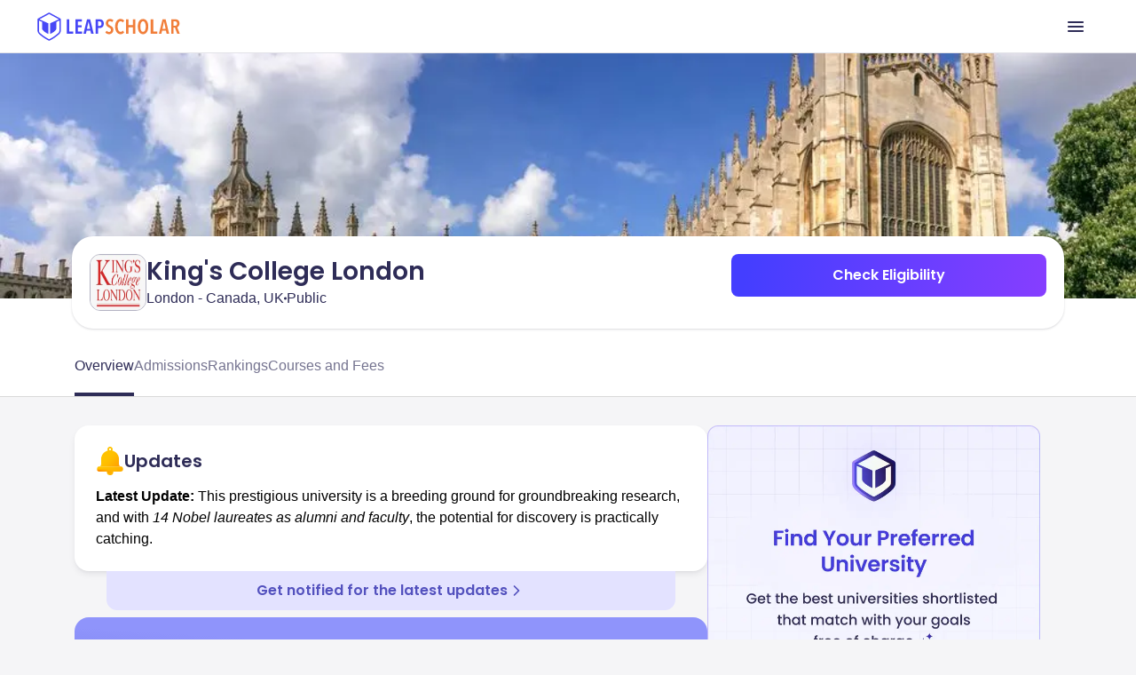

--- FILE ---
content_type: application/javascript
request_url: https://d14lg9nzq1d3lc.cloudfront.net/astro_tapri/_astro/CardsSlider.7aNpV5I0.js
body_size: 951
content:
import{j as n}from"./jsx-runtime.KYujgZxC.js";import{r as l}from"./index.068npczX.js";import"./js.cookie.Hg5VKEPt.js";const m="https://ik.imagekit.io/onsnhxjshmp/SEO_project/fallback-image/person_fallback_icon_nGI5GBH9U.png",w=s=>{const[o,h]=l.useState(0),a=l.useRef(null),c=e=>{const t=a.current;if(!t)return;const r=t?.scrollWidth/s?.personsData?.length,i=e*r;t.scrollTo({left:i,behavior:"smooth"})},d=e=>{if(!a.current)return;let r=o;e==="right"?r=Math.min(o+1,s?.personsData?.length-1):e==="left"&&(r=Math.max(o-1,0)),c(r)},p=typeof window<"u"&&window.innerWidth<768,g=s?.personsData?.slice(0,p?-1:-2);return l.useEffect(()=>{const e=a.current,t=()=>{if(!e)return;const r=e.scrollLeft,i=e.scrollWidth/s?.personsData?.length,f=Math.round(r/i);h(f)};return e?.addEventListener("scroll",t),()=>e?.removeEventListener("scroll",t)},[s?.personsData?.length]),n.jsxs("div",{className:"relative",children:[n.jsx("div",{className:"inline-flex overflow-auto gap-3 w-full scrollbar-hide pt-[48px] relative",ref:a,children:s?.personsData?.map((e,t)=>n.jsxs("div",{className:"rounded-2xl bg-white border border-[#EEEEF2] px-4 pb-5 min-w-[180px] md:min-w-[300px] overflow-visible text-darkgray-2",children:[n.jsx("div",{className:"flex justify-center -mt-[48px] pb-5",children:n.jsx("img",{src:e?.image||m,alt:"person image",className:"w-[88px] h-[88px] rounded-full",width:88,height:88,loading:"lazy",decoding:"async",onError:r=>r.currentTarget.src=m})}),n.jsx("p",{className:"leading-[21px] pb-3 font-semibold font-poppins md:text-lg md:leading-6 text-center",children:e?.name}),n.jsx("p",{className:"text-xs md:text-base leading-[18px] md:leading-6 font-notosans text-center",children:e?.description})]},t))}),s?.personsData?.length>1&&n.jsxs("div",{className:"justify-center mt-4 items-center gap-2 hidden md:flex",children:[n.jsx("img",{src:"https://ik.imagekit.io/onsnhxjshmp/SEO_project/dev-icons/arrow_left_icon_aj7DOWcvH.svg",alt:"arrow-right-primary",className:"cursor-pointer w-10 h-10",onClick:()=>d("left"),loading:"lazy",decoding:"async"}),g?.map((e,t)=>n.jsx("button",{onClick:()=>c(t),className:`w-2 h-2 rounded-full mx-1 ${o===t?"bg-[#2E2C57]":"bg-[#CBCAD5]"}`},t)),n.jsx("img",{src:"https://ik.imagekit.io/onsnhxjshmp/SEO_project/dev-icons/arrow_right_icon_Wr_3Wf5s9r.svg",alt:"arrow-right-primary",className:"cursor-pointer w-10 h-10",onClick:()=>d("right"),loading:"lazy",decoding:"async"})]})]})};export{w as default};
